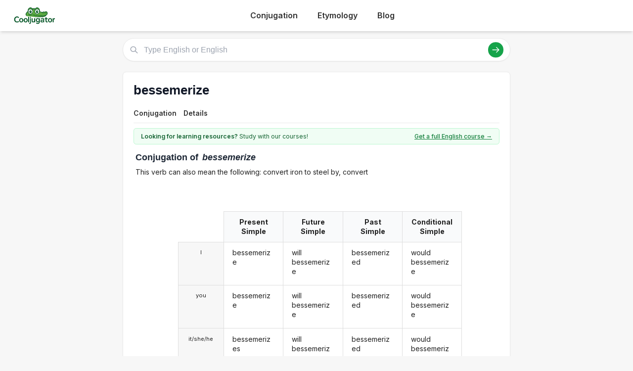

--- FILE ---
content_type: text/html; charset=utf-8
request_url: https://cooljugator.com/en/bessemerize
body_size: 6118
content:
<!DOCTYPE html>
<html><head><meta content="text/html; charset=utf-8" http-equiv="content-type"/><title>Bessemerize conjugation in English in all forms | CoolJugator.com</title><meta content="" name="description"/><meta content="website" property="og:type"/><meta content="https://cooljugator.com/en/bessemerize" property="og:url"/><meta content="/lib/images/website.png" property="og:image"/><meta content="1200" property="og:image:width"/><meta content="630" property="og:image:height"/><meta content="Cooljugator" property="og:site_name"/><meta content="en_US" property="og:locale"/><meta content="info@cooljugator.com" property="og:email"/><meta content="" property="og:description"/><meta content="172062416682324" property="fb:app_id"/><meta content="summary" name="twitter:card"/><meta content="@cooljugator" name="twitter:site"/><meta content="Bessemerize conjugation" name="twitter:title"/><meta content="" name="twitter:description"/><meta content="/lib/images/website.png" name="twitter:image"/><link href="/lib/images/favicons/apple-touch-icon.png" rel="apple-touch-icon" sizes="180x180"/><link href="/lib/images/favicons/favicon.ico" rel="shortcut icon"/><link href="/lib/images/favicons/favicon-32x32.png" rel="icon" sizes="32x32" type="image/png"/><link href="/lib/images/favicons/favicon-16x16.png" rel="icon" sizes="16x16" type="image/png"/><link href="/lib/images/favicons/manifest.json" rel="manifest"/><link color="#5bbad5" href="/lib/images/favicons/safari-pinned-tab.svg" rel="mask-icon"/><meta content="#ffffff" name="theme-color"/><meta content="width=device-width, initial-scale=1" name="viewport"/><meta charset="utf-8"/><meta content="width=device-width, initial-scale=1.0" name="viewport"/><link href="https://fonts.googleapis.com" rel="preconnect"/><link crossorigin="" href="https://fonts.gstatic.com" rel="preconnect"/><link href="https://fonts.googleapis.com/css2?family=Inter:wght@400;500;600;700&amp;display=swap" rel="stylesheet"/><link href="/lib2025/style_tailwind.css" rel="stylesheet"/><link href="/lib2025/styleOLD.min.css" rel="stylesheet"/><link href="/lib2025/styleNEW.css" rel="stylesheet"/><script src="https://embed.typeform.com/embed.js"></script><script src="/lib2025/includes.js"></script><script defer="" src="/lib2025/static_navigations.js"></script><script id="languageSetterScript">const page_language_code = "en";</script><script src="/lib2025/scriptsNEW.js"></script><meta name="impact-site-verification" value="d3cf73e8-9232-49c1-b2b9-d5ce2e8c0d6f"/><script async="" src="https://www.googletagmanager.com/gtag/js?id=G-4HJDZ83FC6"></script><script>window.dataLayer = window.dataLayer || [];function gtag(){dataLayer.push(arguments);}gtag("js", new Date());gtag("config", "G-4HJDZ83FC6");</script></head><body><header class="bg-white shadow-md sticky top-0 z-10"><div class="main-container flex justify-between items-center py-4"><span class="text-3xl font-bold text-green-700 flex items-center space-x-2"><a href="/" style="display: flex; align-items: center;"><img alt="Cooljugator Logo" class="h-10" src="/lib2025/logo.png"/></a></span><nav class="main-nav hidden md:flex justify-center space-x-4"><div class="nav-link-wrapper language-selector"><a class="nav-link language-trigger" href="/">Conjugation</a><div class="language-dropdown"></div></div><div class="nav-link-wrapper language-selector"><a class="nav-link language-trigger" href="/etymology/">Etymology</a><div class="language-dropdown"></div></div><div class="nav-link-wrapper"><a class="nav-link" href="/blog/">Blog</a></div><div class="nav-link-wrapper"></div></nav><a class="bg-green-600 hover:bg-green-700 text-white hover:text-white font-semibold py-2 px-5 rounded-full text-base shadow-md hover:shadow-lg transition-all duration-200 mx-2" id="mainTutoringLink" rel="noopener noreferrer" style="top; 0; left: 0; width: 0; height: 0; overflow: hidden; visibility: hidden!important;" target="_blank">
      Get an English Tutor
    </a><button class="md:hidden p-2 rounded focus:outline-none focus:ring-2 focus:ring-green-600" id="mobile-menu-button"><svg class="w-7 h-7 text-green-700" fill="none" stroke="currentColor" viewbox="0 0 24 24"><path d="M4 6h16M4 12h16M4 18h16" stroke-linecap="round" stroke-linejoin="round" stroke-width="2"></path></svg></button></div><nav class="md:hidden px-4 pb-4" id="mobile-menu">
<a class="block py-2 nav-link" href="/">Conjugation</a><a class="block py-2 nav-link" href="/etymology/">Etymology</a><a class="block py-2 nav-link" href="/blog/">Blog</a></nav></header><!-- <div class="bg-gray-200 text-center py-2 text-gray-500 text-xs my-4 main-container rounded-md h-[90px] flex items-center justify-center">
        Top Ad Placeholder (728x90 or similar)
    </div> --><div class="main-container mt-4"><main class="space-y-6 max-w-4xl mx-auto mt-4"><div class="relative" id="search-bar-wrapper"><input aria-label="Type English or English" class="w-full border subtle-border rounded-full py-3 pl-12 pr-20 text-lg focus:outline-none focus:ring-2 focus:ring-green-500 focus:border-transparent shadow-sm" id="search-input" placeholder="Type English or English" type="text"/><div class="absolute left-4 top-1/2 transform -translate-y-1/2 text-gray-400"><svg class="w-5 h-5" fill="none" stroke="currentColor" viewbox="0 0 24 24" xmlns="http://www.w3.org/2000/svg"><path d="M21 21l-6-6m2-5a7 7 0 11-14 0 7 7 0 0114 0z" stroke-linecap="round" stroke-linejoin="round" stroke-width="2"></path></svg></div><div class="absolute right-4 top-1/2 transform -translate-y-1/2 flex items-center space-x-3"><button class="bg-green-600 hover:bg-green-700 text-white rounded-full p-2" id="search-button"><svg class="w-5 h-5" fill="none" stroke="currentColor" viewbox="0 0 24 24" xmlns="http://www.w3.org/2000/svg"><path d="M14 5l7 7m0 0l-7 7m7-7H3" stroke-linecap="round" stroke-linejoin="round" stroke-width="2"></path></svg></button></div></div><div class="mt-4 p-4 bg-white border subtle-border rounded-md shadow-sm hidden" id="search-results"></div><div class="content-bg p-6 rounded-lg shadow-sm border subtle-border"><div class="flex justify-between items-start mb-3" id="main-page-top"><div><h1 class="text-3xl font-bold text-gray-900 flex items-center mainform" id="mainform">bessemerize</h1></div></div><nav class="mt-4 border-b subtle-border main-content-nav" id="main-page-content-nav"><div class="flex space-x-2 text-sm"><a class="nav-link smooth-scroll-link hover:text-green-600 hover:border-green-300" href="#conjugation">Conjugation</a><a class="nav-link smooth-scroll-link hover:text-green-600 hover:border-green-300" href="#details">Details</a></div></nav><div class="mt-0 pt-6 scroll-target" style="padding-top: 80px;"><div class="bg-green-50 text-green-800 text-sm py-2 px-4 rounded-md mb-4 border border-green-200 flex items-center justify-between" id="question2wrapper"><span class="w-full max-w-[64%] md:w-auto md:max-w-none"><span class="font-semibold" id="question2">Looking for learning resources?</span> Study with our courses!
                    </span><a class="text-green-700 hover:text-green-900 font-medium underline text-right" href="https://www.lingomelo.com/courses/learn-english" id="question2link" rel="noopener noreferrer">Get a full English course →</a></div><div id="main-conjugation-meta"><h2 class="text-xl font-bold text-gray-800 mb-4 flex items-center"><!-- <svg width="30" height="30" viewBox="0 0 50 50" xmlns="http://www.w3.org/2000/svg"><path d="M 10,38 
                                     C 5,38 5,30 10,25   Q 15,15 25,12      L 40,10            Q 48,10 48,18      Q 50,25 45,30      L 40,35            Q 35,42 25,42      L 15,42            C 12,42 10,40 10,38 Z" 
                                  fill="#15803D"/><circle cx="26" cy="19" r="5" fill="white"/><circle cx="26" cy="19" r="2.5" fill="black"/><circle cx="27" cy="18" r="1" fill="white"/><circle cx="36" cy="17" r="5" fill="white"/><circle cx="36" cy="17" r="2.5" fill="black"/><circle cx="37" cy="16" r="1" fill="white"/><ellipse cx="44" cy="17" rx="2" ry="1.5" fill="#1f2937"/><circle cx="18" cy="30" r="3" fill="#fecdd3"/></svg> 
 --><span class="pl-1" id="conjugation"><span class="conjugation-word">Conjugation</span> of <span class="italic ml-1 mainform">bessemerize</span></span></h2></div><div id="usage-info">This verb can also mean the following: convert iron to steel by, convert</div>
<div class="mt-6" id="conjugation-content"><section id="conjugations" style="padding-top: 1em;"><div class="ui three column unstackable grid" id="settings-buttons"><div class="left floated center aligned column" id="wrapper-setting-transliterations"></div><div class="center aligned column" id="wrapper-setting-translations"></div><div class="right floated center aligned column" id="wrapper-setting-stress"></div></div><div class="ui stackable center aligned grid"><div class="fourteen wide column"><div class="ui centered four column equal height grid"><div class="fourteen wide column" id="conjugationDivs" style="padding-right: 0; border-right: 0;"><div class="conjugation-table collapsable"><div class="conjugation-cell conjugation-cell-four conjugation-cell-pronouns tense-title pronounColumn pronounColumnFirst" style="order: 0; color: rgba(0, 0, 0, 0.87);"></div><div class="conjugation-cell conjugation-cell-four conjugation-cell-pronouns pronounColumn" style="order: 1;"><div class="ui conjugation-pronoun">I</div></div><div class="conjugation-cell conjugation-cell-four conjugation-cell-pronouns pronounColumn" style="order: 2;"><div class="ui conjugation-pronoun">you</div></div><div class="conjugation-cell conjugation-cell-four conjugation-cell-pronouns pronounColumn" style="order: 3;"><div class="ui conjugation-pronoun">it/she/he</div></div><div class="conjugation-cell conjugation-cell-four conjugation-cell-pronouns pronounColumn" style="order: 4;"><div class="ui conjugation-pronoun">we</div></div><div class="conjugation-cell conjugation-cell-four conjugation-cell-pronouns pronounColumn" style="order: 5;"><div class="ui conjugation-pronoun">you all</div></div><div class="conjugation-cell conjugation-cell-four conjugation-cell-pronouns pronounColumn" style="order: 6;"><div class="ui conjugation-pronoun">they</div></div><div class="conjugation-cell conjugation-cell-four tense-title" data-tooltip="Example: " style="order: 0;"><span class="tense-title-space">Present Simple</span><i class="dropdown icon"></i></div><div class="conjugation-cell conjugation-cell-four" data-default="bessemerize" data-form-id="21644698" data-tooltip="" data-translated="" id="vpsia1s000p" style="order: 1;"><div class="forms-wrapper"><div class="meta-form">bessemerize</div><div class="meta-transliteration"></div><div class="meta-translation"></div></div></div><div class="conjugation-cell conjugation-cell-four" data-default="bessemerize" data-form-id="21644699" data-tooltip="" data-translated="" id="vpsia2s000p" style="order: 2;"><div class="forms-wrapper"><div class="meta-form">bessemerize</div><div class="meta-transliteration"></div><div class="meta-translation"></div></div></div><div class="conjugation-cell conjugation-cell-four" data-default="bessemerizes" data-form-id="21644700" data-tooltip="" data-translated="" id="vpsia3s000p" style="order: 3;"><div class="forms-wrapper"><div class="meta-form">bessemerizes</div><div class="meta-transliteration"></div><div class="meta-translation"></div></div></div><div class="conjugation-cell conjugation-cell-four" data-default="bessemerize" data-form-id="21644701" data-tooltip="" data-translated="" id="vpsia1p000p" style="order: 4;"><div class="forms-wrapper"><div class="meta-form">bessemerize</div><div class="meta-transliteration"></div><div class="meta-translation"></div></div></div><div class="conjugation-cell conjugation-cell-four" data-default="bessemerize" data-form-id="21644702" data-tooltip="" data-translated="" id="vpsia2p000p" style="order: 5;"><div class="forms-wrapper"><div class="meta-form">bessemerize</div><div class="meta-transliteration"></div><div class="meta-translation"></div></div></div><div class="conjugation-cell conjugation-cell-four" data-default="bessemerize" data-form-id="21644703" data-tooltip="" data-translated="" id="vpsia3p000p" style="order: 6;"><div class="forms-wrapper"><div class="meta-form">bessemerize</div><div class="meta-transliteration"></div><div class="meta-translation"></div></div></div><div class="conjugation-cell conjugation-cell-four tense-title" data-tooltip="Example: " style="order: 0;"><span class="tense-title-space">Future Simple</span><i class="dropdown icon"></i></div><div class="conjugation-cell conjugation-cell-four" data-default="will bessemerize" data-form-id="21644746" data-tooltip="" data-translated="" id="vfsia1s000p" style="order: 1;"><div class="forms-wrapper"><div class="meta-form">will bessemerize</div><div class="meta-transliteration"></div><div class="meta-translation"></div></div></div><div class="conjugation-cell conjugation-cell-four" data-default="will bessemerize" data-form-id="21644747" data-tooltip="" data-translated="" id="vfsia2s000p" style="order: 2;"><div class="forms-wrapper"><div class="meta-form">will bessemerize</div><div class="meta-transliteration"></div><div class="meta-translation"></div></div></div><div class="conjugation-cell conjugation-cell-four" data-default="will bessemerize" data-form-id="21644748" data-tooltip="" data-translated="" id="vfsia3s000p" style="order: 3;"><div class="forms-wrapper"><div class="meta-form">will bessemerize</div><div class="meta-transliteration"></div><div class="meta-translation"></div></div></div><div class="conjugation-cell conjugation-cell-four" data-default="will bessemerize" data-form-id="21644749" data-tooltip="" data-translated="" id="vfsia1p000p" style="order: 4;"><div class="forms-wrapper"><div class="meta-form">will bessemerize</div><div class="meta-transliteration"></div><div class="meta-translation"></div></div></div><div class="conjugation-cell conjugation-cell-four" data-default="will bessemerize" data-form-id="21644750" data-tooltip="" data-translated="" id="vfsia2p000p" style="order: 5;"><div class="forms-wrapper"><div class="meta-form">will bessemerize</div><div class="meta-transliteration"></div><div class="meta-translation"></div></div></div><div class="conjugation-cell conjugation-cell-four" data-default="will bessemerize" data-form-id="21644751" data-tooltip="" data-translated="" id="vfsia3p000p" style="order: 6;"><div class="forms-wrapper"><div class="meta-form">will bessemerize</div><div class="meta-transliteration"></div><div class="meta-translation"></div></div></div><div class="conjugation-cell conjugation-cell-four tense-title" data-tooltip="Example: " style="order: 0;"><span class="tense-title-space">Past Simple</span><i class="dropdown icon"></i></div><div class="conjugation-cell conjugation-cell-four" data-default="bessemerized" data-form-id="21644704" data-tooltip="" data-translated="" id="vssia1s000p" style="order: 1;"><div class="forms-wrapper"><div class="meta-form">bessemerized</div><div class="meta-transliteration"></div><div class="meta-translation"></div></div></div><div class="conjugation-cell conjugation-cell-four" data-default="bessemerized" data-form-id="21644705" data-tooltip="" data-translated="" id="vssia2s000p" style="order: 2;"><div class="forms-wrapper"><div class="meta-form">bessemerized</div><div class="meta-transliteration"></div><div class="meta-translation"></div></div></div><div class="conjugation-cell conjugation-cell-four" data-default="bessemerized" data-form-id="21644706" data-tooltip="" data-translated="" id="vssia3s000p" style="order: 3;"><div class="forms-wrapper"><div class="meta-form">bessemerized</div><div class="meta-transliteration"></div><div class="meta-translation"></div></div></div><div class="conjugation-cell conjugation-cell-four" data-default="bessemerized" data-form-id="21644707" data-tooltip="" data-translated="" id="vssia1p000p" style="order: 4;"><div class="forms-wrapper"><div class="meta-form">bessemerized</div><div class="meta-transliteration"></div><div class="meta-translation"></div></div></div><div class="conjugation-cell conjugation-cell-four" data-default="bessemerized" data-form-id="21644708" data-tooltip="" data-translated="" id="vssia2p000p" style="order: 5;"><div class="forms-wrapper"><div class="meta-form">bessemerized</div><div class="meta-transliteration"></div><div class="meta-translation"></div></div></div><div class="conjugation-cell conjugation-cell-four" data-default="bessemerized" data-form-id="21644709" data-tooltip="" data-translated="" id="vssia3p000p" style="order: 6;"><div class="forms-wrapper"><div class="meta-form">bessemerized</div><div class="meta-transliteration"></div><div class="meta-translation"></div></div></div><div class="conjugation-cell conjugation-cell-four tense-title leftmost" data-tooltip="Example: " style="order: 0;"><span class="tense-title-space">Conditional Simple</span><i class="dropdown icon"></i></div><div class="conjugation-cell conjugation-cell-four leftmost" data-default="would bessemerize" data-form-id="21644752" data-tooltip="" data-translated="" id="v0sca1s000p" style="order: 1;"><div class="forms-wrapper"><div class="meta-form">would bessemerize</div><div class="meta-transliteration"></div><div class="meta-translation"></div></div></div><div class="conjugation-cell conjugation-cell-four leftmost" data-default="would bessemerize" data-form-id="21644753" data-tooltip="" data-translated="" id="v0sca2s000p" style="order: 2;"><div class="forms-wrapper"><div class="meta-form">would bessemerize</div><div class="meta-transliteration"></div><div class="meta-translation"></div></div></div><div class="conjugation-cell conjugation-cell-four leftmost" data-default="would bessemerize" data-form-id="21644754" data-tooltip="" data-translated="" id="v0sca3s000p" style="order: 3;"><div class="forms-wrapper"><div class="meta-form">would bessemerize</div><div class="meta-transliteration"></div><div class="meta-translation"></div></div></div><div class="conjugation-cell conjugation-cell-four leftmost" data-default="would bessemerize" data-form-id="21644755" data-tooltip="" data-translated="" id="v0sca1p000p" style="order: 4;"><div class="forms-wrapper"><div class="meta-form">would bessemerize</div><div class="meta-transliteration"></div><div class="meta-translation"></div></div></div><div class="conjugation-cell conjugation-cell-four leftmost" data-default="would bessemerize" data-form-id="21644756" data-tooltip="" data-translated="" id="v0sca2p000p" style="order: 5;"><div class="forms-wrapper"><div class="meta-form">would bessemerize</div><div class="meta-transliteration"></div><div class="meta-translation"></div></div></div><div class="conjugation-cell conjugation-cell-four leftmost" data-default="would bessemerize" data-form-id="21644757" data-tooltip="" data-translated="" id="v0sca3p000p" style="order: 6;"><div class="forms-wrapper"><div class="meta-form">would bessemerize</div><div class="meta-transliteration"></div><div class="meta-translation"></div></div></div></div><div class="conjugation-table collapsable"><div class="conjugation-cell conjugation-cell-four conjugation-cell-pronouns tense-title pronounColumn pronounColumnFirst" style="order: 0; color: rgba(0, 0, 0, 0.87);"></div><div class="conjugation-cell conjugation-cell-four conjugation-cell-pronouns pronounColumn" style="order: 1;"><div class="ui conjugation-pronoun">I</div></div><div class="conjugation-cell conjugation-cell-four conjugation-cell-pronouns pronounColumn" style="order: 2;"><div class="ui conjugation-pronoun">you</div></div><div class="conjugation-cell conjugation-cell-four conjugation-cell-pronouns pronounColumn" style="order: 3;"><div class="ui conjugation-pronoun">it/she/he</div></div><div class="conjugation-cell conjugation-cell-four conjugation-cell-pronouns pronounColumn" style="order: 4;"><div class="ui conjugation-pronoun">we</div></div><div class="conjugation-cell conjugation-cell-four conjugation-cell-pronouns pronounColumn" style="order: 5;"><div class="ui conjugation-pronoun">you all</div></div><div class="conjugation-cell conjugation-cell-four conjugation-cell-pronouns pronounColumn" style="order: 6;"><div class="ui conjugation-pronoun">they</div></div><div class="conjugation-cell conjugation-cell-four tense-title" data-tooltip="Example: " style="order: 0;"><span class="tense-title-space">Present Progressive</span><i class="dropdown icon"></i></div><div class="conjugation-cell conjugation-cell-four" data-default="am bessemerizing" data-form-id="21644710" data-tooltip="" data-translated="" id="vpcia1s000p" style="order: 1;"><div class="forms-wrapper"><div class="meta-form">am bessemerizing</div><div class="meta-transliteration"></div><div class="meta-translation"></div></div></div><div class="conjugation-cell conjugation-cell-four" data-default="are bessemerizing" data-form-id="21644711" data-tooltip="" data-translated="" id="vpcia2s000p" style="order: 2;"><div class="forms-wrapper"><div class="meta-form">are bessemerizing</div><div class="meta-transliteration"></div><div class="meta-translation"></div></div></div><div class="conjugation-cell conjugation-cell-four" data-default="is bessemerizing" data-form-id="21644712" data-tooltip="" data-translated="" id="vpcia3s000p" style="order: 3;"><div class="forms-wrapper"><div class="meta-form">is bessemerizing</div><div class="meta-transliteration"></div><div class="meta-translation"></div></div></div><div class="conjugation-cell conjugation-cell-four" data-default="are bessemerizing" data-form-id="21644713" data-tooltip="" data-translated="" id="vpcia1p000p" style="order: 4;"><div class="forms-wrapper"><div class="meta-form">are bessemerizing</div><div class="meta-transliteration"></div><div class="meta-translation"></div></div></div><div class="conjugation-cell conjugation-cell-four" data-default="are bessemerizing" data-form-id="21644714" data-tooltip="" data-translated="" id="vpcia2p000p" style="order: 5;"><div class="forms-wrapper"><div class="meta-form">are bessemerizing</div><div class="meta-transliteration"></div><div class="meta-translation"></div></div></div><div class="conjugation-cell conjugation-cell-four" data-default="are bessemerizing" data-form-id="21644715" data-tooltip="" data-translated="" id="vpcia3p000p" style="order: 6;"><div class="forms-wrapper"><div class="meta-form">are bessemerizing</div><div class="meta-transliteration"></div><div class="meta-translation"></div></div></div><div class="conjugation-cell conjugation-cell-four tense-title" data-tooltip="Example: " style="order: 0;"><span class="tense-title-space">Future Progressive</span><i class="dropdown icon"></i></div><div class="conjugation-cell conjugation-cell-four" data-default="will be bessemerizing" data-form-id="21644758" data-tooltip="" data-translated="" id="vfcia1s000p" style="order: 1;"><div class="forms-wrapper"><div class="meta-form">will be bessemerizing</div><div class="meta-transliteration"></div><div class="meta-translation"></div></div></div><div class="conjugation-cell conjugation-cell-four" data-default="will be bessemerizing" data-form-id="21644759" data-tooltip="" data-translated="" id="vfcia2s000p" style="order: 2;"><div class="forms-wrapper"><div class="meta-form">will be bessemerizing</div><div class="meta-transliteration"></div><div class="meta-translation"></div></div></div><div class="conjugation-cell conjugation-cell-four" data-default="will be bessemerizing" data-form-id="21644760" data-tooltip="" data-translated="" id="vfcia3s000p" style="order: 3;"><div class="forms-wrapper"><div class="meta-form">will be bessemerizing</div><div class="meta-transliteration"></div><div class="meta-translation"></div></div></div><div class="conjugation-cell conjugation-cell-four" data-default="will be bessemerizing" data-form-id="21644761" data-tooltip="" data-translated="" id="vfcia1p000p" style="order: 4;"><div class="forms-wrapper"><div class="meta-form">will be bessemerizing</div><div class="meta-transliteration"></div><div class="meta-translation"></div></div></div><div class="conjugation-cell conjugation-cell-four" data-default="will be bessemerizing" data-form-id="21644762" data-tooltip="" data-translated="" id="vfcia2p000p" style="order: 5;"><div class="forms-wrapper"><div class="meta-form">will be bessemerizing</div><div class="meta-transliteration"></div><div class="meta-translation"></div></div></div><div class="conjugation-cell conjugation-cell-four" data-default="will be bessemerizing" data-form-id="21644763" data-tooltip="" data-translated="" id="vfcia3p000p" style="order: 6;"><div class="forms-wrapper"><div class="meta-form">will be bessemerizing</div><div class="meta-transliteration"></div><div class="meta-translation"></div></div></div><div class="conjugation-cell conjugation-cell-four tense-title" data-tooltip="Example: " style="order: 0;"><span class="tense-title-space">Past Progressive</span><i class="dropdown icon"></i></div><div class="conjugation-cell conjugation-cell-four" data-default="was bessemerizing" data-form-id="21644716" data-tooltip="" data-translated="" id="vscia1s000p" style="order: 1;"><div class="forms-wrapper"><div class="meta-form">was bessemerizing</div><div class="meta-transliteration"></div><div class="meta-translation"></div></div></div><div class="conjugation-cell conjugation-cell-four" data-default="were bessemerizing" data-form-id="21644717" data-tooltip="" data-translated="" id="vscia2s000p" style="order: 2;"><div class="forms-wrapper"><div class="meta-form">were bessemerizing</div><div class="meta-transliteration"></div><div class="meta-translation"></div></div></div><div class="conjugation-cell conjugation-cell-four" data-default="was bessemerizing" data-form-id="21644718" data-tooltip="" data-translated="" id="vscia3s000p" style="order: 3;"><div class="forms-wrapper"><div class="meta-form">was bessemerizing</div><div class="meta-transliteration"></div><div class="meta-translation"></div></div></div><div class="conjugation-cell conjugation-cell-four" data-default="were bessemerizing" data-form-id="21644719" data-tooltip="" data-translated="" id="vscia1p000p" style="order: 4;"><div class="forms-wrapper"><div class="meta-form">were bessemerizing</div><div class="meta-transliteration"></div><div class="meta-translation"></div></div></div><div class="conjugation-cell conjugation-cell-four" data-default="were bessemerizing" data-form-id="21644720" data-tooltip="" data-translated="" id="vscia2p000p" style="order: 5;"><div class="forms-wrapper"><div class="meta-form">were bessemerizing</div><div class="meta-transliteration"></div><div class="meta-translation"></div></div></div><div class="conjugation-cell conjugation-cell-four" data-default="were bessemerizing" data-form-id="21644721" data-tooltip="" data-translated="" id="vscia3p000p" style="order: 6;"><div class="forms-wrapper"><div class="meta-form">were bessemerizing</div><div class="meta-transliteration"></div><div class="meta-translation"></div></div></div><div class="conjugation-cell conjugation-cell-four tense-title leftmost" data-tooltip="Example: " style="order: 0;"><span class="tense-title-space">Conditional Progressive</span><i class="dropdown icon"></i></div><div class="conjugation-cell conjugation-cell-four leftmost" data-default="would be bessemerizing " data-form-id="21644764" data-tooltip="" data-translated="" id="v0cca1s000p" style="order: 1;"><div class="forms-wrapper"><div class="meta-form">would be bessemerizing</div><div class="meta-transliteration"></div><div class="meta-translation"></div></div></div><div class="conjugation-cell conjugation-cell-four leftmost" data-default="would be bessemerizing" data-form-id="21644765" data-tooltip="" data-translated="" id="v0cca2s000p" style="order: 2;"><div class="forms-wrapper"><div class="meta-form">would be bessemerizing</div><div class="meta-transliteration"></div><div class="meta-translation"></div></div></div><div class="conjugation-cell conjugation-cell-four leftmost" data-default="would be bessemerizing" data-form-id="21644766" data-tooltip="" data-translated="" id="v0cca3s000p" style="order: 3;"><div class="forms-wrapper"><div class="meta-form">would be bessemerizing</div><div class="meta-transliteration"></div><div class="meta-translation"></div></div></div><div class="conjugation-cell conjugation-cell-four leftmost" data-default="would be bessemerizing" data-form-id="21644767" data-tooltip="" data-translated="" id="v0cca1p000p" style="order: 4;"><div class="forms-wrapper"><div class="meta-form">would be bessemerizing</div><div class="meta-transliteration"></div><div class="meta-translation"></div></div></div><div class="conjugation-cell conjugation-cell-four leftmost" data-default="would be bessemerizing" data-form-id="21644768" data-tooltip="" data-translated="" id="v0cca2p000p" style="order: 5;"><div class="forms-wrapper"><div class="meta-form">would be bessemerizing</div><div class="meta-transliteration"></div><div class="meta-translation"></div></div></div><div class="conjugation-cell conjugation-cell-four leftmost" data-default="would be bessemerizing" data-form-id="21644769" data-tooltip="" data-translated="" id="v0cca3p000p" style="order: 6;"><div class="forms-wrapper"><div class="meta-form">would be bessemerizing</div><div class="meta-transliteration"></div><div class="meta-translation"></div></div></div></div><div class="conjugation-table collapsable"><div class="conjugation-cell conjugation-cell-four conjugation-cell-pronouns tense-title pronounColumn pronounColumnFirst" style="order: 0; color: rgba(0, 0, 0, 0.87);"></div><div class="conjugation-cell conjugation-cell-four conjugation-cell-pronouns pronounColumn" style="order: 1;"><div class="ui conjugation-pronoun">I</div></div><div class="conjugation-cell conjugation-cell-four conjugation-cell-pronouns pronounColumn" style="order: 2;"><div class="ui conjugation-pronoun">you</div></div><div class="conjugation-cell conjugation-cell-four conjugation-cell-pronouns pronounColumn" style="order: 3;"><div class="ui conjugation-pronoun">it/she/he</div></div><div class="conjugation-cell conjugation-cell-four conjugation-cell-pronouns pronounColumn" style="order: 4;"><div class="ui conjugation-pronoun">we</div></div><div class="conjugation-cell conjugation-cell-four conjugation-cell-pronouns pronounColumn" style="order: 5;"><div class="ui conjugation-pronoun">you all</div></div><div class="conjugation-cell conjugation-cell-four conjugation-cell-pronouns pronounColumn" style="order: 6;"><div class="ui conjugation-pronoun">they</div></div><div class="conjugation-cell conjugation-cell-four tense-title" data-tooltip="Example: " style="order: 0;"><span class="tense-title-space">Present Perfect</span><i class="dropdown icon"></i></div><div class="conjugation-cell conjugation-cell-four" data-default="have bessemerized" data-form-id="21644722" data-tooltip="" data-translated="" id="vppia1s000p" style="order: 1;"><div class="forms-wrapper"><div class="meta-form">have bessemerized</div><div class="meta-transliteration"></div><div class="meta-translation"></div></div></div><div class="conjugation-cell conjugation-cell-four" data-default="have bessemerized" data-form-id="21644723" data-tooltip="" data-translated="" id="vppia2s000p" style="order: 2;"><div class="forms-wrapper"><div class="meta-form">have bessemerized</div><div class="meta-transliteration"></div><div class="meta-translation"></div></div></div><div class="conjugation-cell conjugation-cell-four" data-default="has bessemerized" data-form-id="21644724" data-tooltip="" data-translated="" id="vppia3s000p" style="order: 3;"><div class="forms-wrapper"><div class="meta-form">has bessemerized</div><div class="meta-transliteration"></div><div class="meta-translation"></div></div></div><div class="conjugation-cell conjugation-cell-four" data-default="have bessemerized" data-form-id="21644725" data-tooltip="" data-translated="" id="vppia1p000p" style="order: 4;"><div class="forms-wrapper"><div class="meta-form">have bessemerized</div><div class="meta-transliteration"></div><div class="meta-translation"></div></div></div><div class="conjugation-cell conjugation-cell-four" data-default="have bessemerized" data-form-id="21644726" data-tooltip="" data-translated="" id="vppia2p000p" style="order: 5;"><div class="forms-wrapper"><div class="meta-form">have bessemerized</div><div class="meta-transliteration"></div><div class="meta-translation"></div></div></div><div class="conjugation-cell conjugation-cell-four" data-default="have bessemerized" data-form-id="21644727" data-tooltip="" data-translated="" id="vppia3p000p" style="order: 6;"><div class="forms-wrapper"><div class="meta-form">have bessemerized</div><div class="meta-transliteration"></div><div class="meta-translation"></div></div></div><div class="conjugation-cell conjugation-cell-four tense-title" data-tooltip="Example: " style="order: 0;"><span class="tense-title-space">Future Perfect</span><i class="dropdown icon"></i></div><div class="conjugation-cell conjugation-cell-four" data-default="will have bessemerized" data-form-id="21644770" data-tooltip="" data-translated="" id="vfpia1s000p" style="order: 1;"><div class="forms-wrapper"><div class="meta-form">will have bessemerized</div><div class="meta-transliteration"></div><div class="meta-translation"></div></div></div><div class="conjugation-cell conjugation-cell-four" data-default="will have bessemerized" data-form-id="21644771" data-tooltip="" data-translated="" id="vfpia2s000p" style="order: 2;"><div class="forms-wrapper"><div class="meta-form">will have bessemerized</div><div class="meta-transliteration"></div><div class="meta-translation"></div></div></div><div class="conjugation-cell conjugation-cell-four" data-default="will have bessemerized" data-form-id="21644772" data-tooltip="" data-translated="" id="vfpia3s000p" style="order: 3;"><div class="forms-wrapper"><div class="meta-form">will have bessemerized</div><div class="meta-transliteration"></div><div class="meta-translation"></div></div></div><div class="conjugation-cell conjugation-cell-four" data-default="will have bessemerized" data-form-id="21644773" data-tooltip="" data-translated="" id="vfpia1p000p" style="order: 4;"><div class="forms-wrapper"><div class="meta-form">will have bessemerized</div><div class="meta-transliteration"></div><div class="meta-translation"></div></div></div><div class="conjugation-cell conjugation-cell-four" data-default="will have bessemerized" data-form-id="21644774" data-tooltip="" data-translated="" id="vfpia2p000p" style="order: 5;"><div class="forms-wrapper"><div class="meta-form">will have bessemerized</div><div class="meta-transliteration"></div><div class="meta-translation"></div></div></div><div class="conjugation-cell conjugation-cell-four" data-default="will have bessemerized" data-form-id="21644775" data-tooltip="" data-translated="" id="vfpia3p000p" style="order: 6;"><div class="forms-wrapper"><div class="meta-form">will have bessemerized</div><div class="meta-transliteration"></div><div class="meta-translation"></div></div></div><div class="conjugation-cell conjugation-cell-four tense-title" data-tooltip="Example: " style="order: 0;"><span class="tense-title-space">Past Perfect</span><i class="dropdown icon"></i></div><div class="conjugation-cell conjugation-cell-four" data-default="had bessemerized" data-form-id="21644728" data-tooltip="" data-translated="" id="vspia1s000p" style="order: 1;"><div class="forms-wrapper"><div class="meta-form">had bessemerized</div><div class="meta-transliteration"></div><div class="meta-translation"></div></div></div><div class="conjugation-cell conjugation-cell-four" data-default="had bessemerized" data-form-id="21644729" data-tooltip="" data-translated="" id="vspia2s000p" style="order: 2;"><div class="forms-wrapper"><div class="meta-form">had bessemerized</div><div class="meta-transliteration"></div><div class="meta-translation"></div></div></div><div class="conjugation-cell conjugation-cell-four" data-default="had bessemerized" data-form-id="21644730" data-tooltip="" data-translated="" id="vspia3s000p" style="order: 3;"><div class="forms-wrapper"><div class="meta-form">had bessemerized</div><div class="meta-transliteration"></div><div class="meta-translation"></div></div></div><div class="conjugation-cell conjugation-cell-four" data-default="had bessemerized" data-form-id="21644731" data-tooltip="" data-translated="" id="vspia1p000p" style="order: 4;"><div class="forms-wrapper"><div class="meta-form">had bessemerized</div><div class="meta-transliteration"></div><div class="meta-translation"></div></div></div><div class="conjugation-cell conjugation-cell-four" data-default="had bessemerized" data-form-id="21644732" data-tooltip="" data-translated="" id="vspia2p000p" style="order: 5;"><div class="forms-wrapper"><div class="meta-form">had bessemerized</div><div class="meta-transliteration"></div><div class="meta-translation"></div></div></div><div class="conjugation-cell conjugation-cell-four" data-default="had bessemerized" data-form-id="21644733" data-tooltip="" data-translated="" id="vspia3p000p" style="order: 6;"><div class="forms-wrapper"><div class="meta-form">had bessemerized</div><div class="meta-transliteration"></div><div class="meta-translation"></div></div></div><div class="conjugation-cell conjugation-cell-four tense-title leftmost" data-tooltip="Example: " style="order: 0;"><span class="tense-title-space">Conditional Perfect</span><i class="dropdown icon"></i></div><div class="conjugation-cell conjugation-cell-four leftmost" data-default="would have bessemerized" data-form-id="21644776" data-tooltip="" data-translated="" id="v0pca1s000p" style="order: 1;"><div class="forms-wrapper"><div class="meta-form">would have bessemerized</div><div class="meta-transliteration"></div><div class="meta-translation"></div></div></div><div class="conjugation-cell conjugation-cell-four leftmost" data-default="would have bessemerized" data-form-id="21644777" data-tooltip="" data-translated="" id="v0pca2s000p" style="order: 2;"><div class="forms-wrapper"><div class="meta-form">would have bessemerized</div><div class="meta-transliteration"></div><div class="meta-translation"></div></div></div><div class="conjugation-cell conjugation-cell-four leftmost" data-default="would have bessemerized" data-form-id="21644778" data-tooltip="" data-translated="" id="v0pca3s000p" style="order: 3;"><div class="forms-wrapper"><div class="meta-form">would have bessemerized</div><div class="meta-transliteration"></div><div class="meta-translation"></div></div></div><div class="conjugation-cell conjugation-cell-four leftmost" data-default="would have bessemerized" data-form-id="21644779" data-tooltip="" data-translated="" id="v0pca1p000p" style="order: 4;"><div class="forms-wrapper"><div class="meta-form">would have bessemerized</div><div class="meta-transliteration"></div><div class="meta-translation"></div></div></div><div class="conjugation-cell conjugation-cell-four leftmost" data-default="would have bessemerized" data-form-id="21644780" data-tooltip="" data-translated="" id="v0pca2p000p" style="order: 5;"><div class="forms-wrapper"><div class="meta-form">would have bessemerized</div><div class="meta-transliteration"></div><div class="meta-translation"></div></div></div><div class="conjugation-cell conjugation-cell-four leftmost" data-default="would have bessemerized" data-form-id="21644781" data-tooltip="" data-translated="" id="v0pca3p000p" style="order: 6;"><div class="forms-wrapper"><div class="meta-form">would have bessemerized</div><div class="meta-transliteration"></div><div class="meta-translation"></div></div></div></div><div class="conjugation-table collapsable"><div class="conjugation-cell conjugation-cell-four conjugation-cell-pronouns tense-title pronounColumn pronounColumnFirst" style="order: 0; color: rgba(0, 0, 0, 0.87);"></div><div class="conjugation-cell conjugation-cell-four conjugation-cell-pronouns pronounColumn" style="order: 1;"><div class="ui conjugation-pronoun">I</div></div><div class="conjugation-cell conjugation-cell-four conjugation-cell-pronouns pronounColumn" style="order: 2;"><div class="ui conjugation-pronoun">you</div></div><div class="conjugation-cell conjugation-cell-four conjugation-cell-pronouns pronounColumn" style="order: 3;"><div class="ui conjugation-pronoun">it/she/he</div></div><div class="conjugation-cell conjugation-cell-four conjugation-cell-pronouns pronounColumn" style="order: 4;"><div class="ui conjugation-pronoun">we</div></div><div class="conjugation-cell conjugation-cell-four conjugation-cell-pronouns pronounColumn" style="order: 5;"><div class="ui conjugation-pronoun">you</div></div><div class="conjugation-cell conjugation-cell-four conjugation-cell-pronouns pronounColumn" style="order: 6;"><div class="ui conjugation-pronoun">they</div></div><div class="conjugation-cell conjugation-cell-four tense-title" data-tooltip="Example: " style="order: 0;"><span class="tense-title-space">Present Perfect Progressive</span><i class="dropdown icon"></i></div><div class="conjugation-cell conjugation-cell-four" data-default="have been bessemerizing" data-form-id="21644734" data-tooltip="" data-translated="" id="vpqia1s000p" style="order: 1;"><div class="forms-wrapper"><div class="meta-form">have been bessemerizing</div><div class="meta-transliteration"></div><div class="meta-translation"></div></div></div><div class="conjugation-cell conjugation-cell-four" data-default="have been bessemerizing" data-form-id="21644735" data-tooltip="" data-translated="" id="vpqia2s000p" style="order: 2;"><div class="forms-wrapper"><div class="meta-form">have been bessemerizing</div><div class="meta-transliteration"></div><div class="meta-translation"></div></div></div><div class="conjugation-cell conjugation-cell-four" data-default="has been bessemerizing" data-form-id="21644736" data-tooltip="" data-translated="" id="vpqia3s000p" style="order: 3;"><div class="forms-wrapper"><div class="meta-form">has been bessemerizing</div><div class="meta-transliteration"></div><div class="meta-translation"></div></div></div><div class="conjugation-cell conjugation-cell-four" data-default="have been bessemerizing" data-form-id="21644737" data-tooltip="" data-translated="" id="vpqia1p000p" style="order: 4;"><div class="forms-wrapper"><div class="meta-form">have been bessemerizing</div><div class="meta-transliteration"></div><div class="meta-translation"></div></div></div><div class="conjugation-cell conjugation-cell-four" data-default="have been bessemerizing" data-form-id="21644738" data-tooltip="" data-translated="" id="vpqia2p000p" style="order: 5;"><div class="forms-wrapper"><div class="meta-form">have been bessemerizing</div><div class="meta-transliteration"></div><div class="meta-translation"></div></div></div><div class="conjugation-cell conjugation-cell-four" data-default="have been bessemerizing" data-form-id="21644739" data-tooltip="" data-translated="" id="vpqia3p000p" style="order: 6;"><div class="forms-wrapper"><div class="meta-form">have been bessemerizing</div><div class="meta-transliteration"></div><div class="meta-translation"></div></div></div><div class="conjugation-cell conjugation-cell-four tense-title" data-tooltip="Example: " style="order: 0;"><span class="tense-title-space">Future Perfect Progressive</span><i class="dropdown icon"></i></div><div class="conjugation-cell conjugation-cell-four" data-default="will have been bessemerizing" data-form-id="21644782" data-tooltip="" data-translated="" id="vfqia1s000p" style="order: 1;"><div class="forms-wrapper"><div class="meta-form">will have been bessemerizing</div><div class="meta-transliteration"></div><div class="meta-translation"></div></div></div><div class="conjugation-cell conjugation-cell-four" data-default="will have been bessemerizing" data-form-id="21644783" data-tooltip="" data-translated="" id="vfqia2s000p" style="order: 2;"><div class="forms-wrapper"><div class="meta-form">will have been bessemerizing</div><div class="meta-transliteration"></div><div class="meta-translation"></div></div></div><div class="conjugation-cell conjugation-cell-four" data-default="will have been bessemerizing" data-form-id="21644784" data-tooltip="" data-translated="" id="vfqia3s000p" style="order: 3;"><div class="forms-wrapper"><div class="meta-form">will have been bessemerizing</div><div class="meta-transliteration"></div><div class="meta-translation"></div></div></div><div class="conjugation-cell conjugation-cell-four" data-default="will have been bessemerizing" data-form-id="21644785" data-tooltip="" data-translated="" id="vfqia1p000p" style="order: 4;"><div class="forms-wrapper"><div class="meta-form">will have been bessemerizing</div><div class="meta-transliteration"></div><div class="meta-translation"></div></div></div><div class="conjugation-cell conjugation-cell-four" data-default="will have been bessemerizing" data-form-id="21644786" data-tooltip="" data-translated="" id="vfqia2p000p" style="order: 5;"><div class="forms-wrapper"><div class="meta-form">will have been bessemerizing</div><div class="meta-transliteration"></div><div class="meta-translation"></div></div></div><div class="conjugation-cell conjugation-cell-four" data-default="will have been bessemerizing" data-form-id="21644787" data-tooltip="" data-translated="" id="vfqia3p000p" style="order: 6;"><div class="forms-wrapper"><div class="meta-form">will have been bessemerizing</div><div class="meta-transliteration"></div><div class="meta-translation"></div></div></div><div class="conjugation-cell conjugation-cell-four tense-title" data-tooltip="Example: " style="order: 0;"><span class="tense-title-space">Past Perfect Progressive</span><i class="dropdown icon"></i></div><div class="conjugation-cell conjugation-cell-four" data-default="had been bessemerizing" data-form-id="21644740" data-tooltip="" data-translated="" id="vsqia1s000p" style="order: 1;"><div class="forms-wrapper"><div class="meta-form">had been bessemerizing</div><div class="meta-transliteration"></div><div class="meta-translation"></div></div></div><div class="conjugation-cell conjugation-cell-four" data-default="had been bessemerizing" data-form-id="21644741" data-tooltip="" data-translated="" id="vsqia2s000p" style="order: 2;"><div class="forms-wrapper"><div class="meta-form">had been bessemerizing</div><div class="meta-transliteration"></div><div class="meta-translation"></div></div></div><div class="conjugation-cell conjugation-cell-four" data-default="had been bessemerizing" data-form-id="21644742" data-tooltip="" data-translated="" id="vsqia3s000p" style="order: 3;"><div class="forms-wrapper"><div class="meta-form">had been bessemerizing</div><div class="meta-transliteration"></div><div class="meta-translation"></div></div></div><div class="conjugation-cell conjugation-cell-four" data-default="had been bessemerizing" data-form-id="21644743" data-tooltip="" data-translated="" id="vsqia1p000p" style="order: 4;"><div class="forms-wrapper"><div class="meta-form">had been bessemerizing</div><div class="meta-transliteration"></div><div class="meta-translation"></div></div></div><div class="conjugation-cell conjugation-cell-four" data-default="had been bessemerizing" data-form-id="21644744" data-tooltip="" data-translated="" id="vsqia2p000p" style="order: 5;"><div class="forms-wrapper"><div class="meta-form">had been bessemerizing</div><div class="meta-transliteration"></div><div class="meta-translation"></div></div></div><div class="conjugation-cell conjugation-cell-four" data-default="had been bessemerizing" data-form-id="21644745" data-tooltip="" data-translated="" id="vsqia3p000p" style="order: 6;"><div class="forms-wrapper"><div class="meta-form">had been bessemerizing</div><div class="meta-transliteration"></div><div class="meta-translation"></div></div></div><div class="conjugation-cell conjugation-cell-four tense-title leftmost" data-tooltip="Example: " style="order: 0;"><span class="tense-title-space">Conditional Perfect Progressive</span><i class="dropdown icon"></i></div><div class="conjugation-cell conjugation-cell-four leftmost" data-default="would have been bessemerizing" data-form-id="21644788" data-tooltip="" data-translated="" id="v0qca1s000p" style="order: 1;"><div class="forms-wrapper"><div class="meta-form">would have been bessemerizing</div><div class="meta-transliteration"></div><div class="meta-translation"></div></div></div><div class="conjugation-cell conjugation-cell-four leftmost" data-default="would have been bessemerizing" data-form-id="21644789" data-tooltip="" data-translated="" id="v0qca2s000p" style="order: 2;"><div class="forms-wrapper"><div class="meta-form">would have been bessemerizing</div><div class="meta-transliteration"></div><div class="meta-translation"></div></div></div><div class="conjugation-cell conjugation-cell-four leftmost" data-default="would have been bessemerizing" data-form-id="21644790" data-tooltip="" data-translated="" id="v0qca3s000p" style="order: 3;"><div class="forms-wrapper"><div class="meta-form">would have been bessemerizing</div><div class="meta-transliteration"></div><div class="meta-translation"></div></div></div><div class="conjugation-cell conjugation-cell-four leftmost" data-default="would have been bessemerizing" data-form-id="21644791" data-tooltip="" data-translated="" id="v0qca1p000p" style="order: 4;"><div class="forms-wrapper"><div class="meta-form">would have been bessemerizing</div><div class="meta-transliteration"></div><div class="meta-translation"></div></div></div><div class="conjugation-cell conjugation-cell-four leftmost" data-default="would have been bessemerizing" data-form-id="21644792" data-tooltip="" data-translated="" id="v0qca2p000p" style="order: 5;"><div class="forms-wrapper"><div class="meta-form">would have been bessemerizing</div><div class="meta-transliteration"></div><div class="meta-translation"></div></div></div><div class="conjugation-cell conjugation-cell-four leftmost" data-default="would have been bessemerizing" data-form-id="21644793" data-tooltip="" data-translated="" id="v0qca3p000p" style="order: 6;"><div class="forms-wrapper"><div class="meta-form">would have been bessemerizing</div><div class="meta-transliteration"></div><div class="meta-translation"></div></div></div></div></div></div></div></div></section></div><div class="flex justify-center my-8 w-full" style="padding-top: 2rem; padding-bottom: 8rem;"></div></div></div><div class="mt-6 p-4 bg-green-50 border border-green-100 rounded-md scroll-target" id="details"><h2 class="text-xl font-bold text-gray-800 mb-4 flex items-center">
                        Further details about this page
                    </h2><h3 class="font-semibold text-xs text-gray-500 mb-2 uppercase tracking-wider">LOCATION</h3><nav aria-label="breadcrumb" class="text-sm breadcrumb"><ol class="flex items-center space-x-2"><li><a class="font-medium hover:text-green-700" href="/">Cooljugator</a></li><li><span class="separator text-gray-400">/</span></li><li><a class="font-medium hover:text-green-700" href="/en">English</a></li><li><span class="separator text-gray-400">/</span></li><li><span class="font-medium text-gray-500 mainform">bessemerize</span></li></ol></nav><ul class="list-disc pl-4" id="related_words"></ul><div class="mt-6 text-center"><button class="bg-green-600 hover:bg-green-700 text-white font-semibold py-2 px-4 rounded-md text-sm" onclick="window.scrollTo({ top: 0, behavior: 'smooth' });">
                            Back to Top
                        </button></div></div></main></div><footer class="bg-gray-100 border-t subtle-border pt-12 pb-8 mt-16 text-gray-700"></footer></body></html>